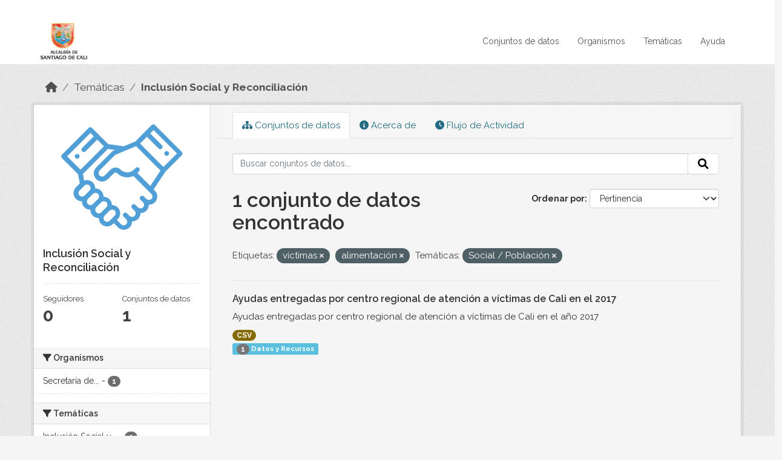

--- FILE ---
content_type: text/html; charset=utf-8
request_url: https://datos.cali.gov.co/group/inclusion-social-y-reconciliacion?tags=v%C3%ADctimas&groups=social-poblacion&tags=alimentaci%C3%B3n
body_size: 37598
content:
<!DOCTYPE html>
<!--[if IE 9]> <html lang="es" class="ie9"> <![endif]-->
<!--[if gt IE 8]><!--> <html lang="es"  > <!--<![endif]-->
  <head>
    <meta charset="utf-8" />
      <meta name="csrf_field_name" content="_csrf_token" />
      <meta name="_csrf_token" content="ImYxZjRiOWI0NDg1MTgyMTU0ZGU1NWUwMGFjNWUyNTQ1M2M5ZjM0ZWMi.aX18mA.MMmy3m6Rz1iYk4zY6kTTtZZOfkk" />

      <meta name="generator" content="ckan 2.10.4" />
      <meta name="viewport" content="width=device-width, initial-scale=1.0">
    <title>Inclusión Social y Reconciliación - Temáticas - Datos Abiertos Cali</title>

    
    
  
    <link rel="shortcut icon" href="/img/favicon.ico" />
    
    
        <!-- Google tag (gtag.js) -->
<script async src="https://www.googletagmanager.com/gtag/js?id=G-2GPXESL37B"></script>
<script>
 window.dataLayer = window.dataLayer || [];
 function gtag(){dataLayer.push(arguments);}

 gtag('set', 'linker', );
 gtag('js', new Date());

 gtag('config', 'G-2GPXESL37B', {
     anonymize_ip: true,
     linker: {
         domains: []
     }
 });
</script>
    

  <link rel="alternate" type="application/atom+xml" title="Datos Abiertos Cali - Conjuntos de datos en la temática: Inclusión Social y Reconciliación" href="/feeds/group/inclusion-social-y-reconciliacion.atom" />

  
  
      
      
      
    
  
  

  


    
      
      
    

    
    <link href="/webassets/base/1c87a999_main.css" rel="stylesheet"/>
<link href="/webassets/webassets-external/57f7216b780409588d6765cfa4db3c8a_custom.css" rel="stylesheet"/>
<link href="/css/rating.css" rel="stylesheet"/>
<link href="/webassets/ckanext-activity/6ac15be0_activity.css" rel="stylesheet"/>
    
  </head>

  
  <body data-site-root="https://datos.cali.gov.co/" data-locale-root="https://datos.cali.gov.co/" >

    
    <div class="visually-hidden-focusable"><a href="#content">Skip to main content</a></div>
  

  
    

<header class="account-masthead">
  <div class="container">
    
    
    
  </div>
</header>

<header class="navbar navbar-expand-lg navbar-static-top masthead">
    
  <div class="container">
    <div class="row row-cols-md-2 w-100">
      <hgroup class="header-image navbar-left col">
        
        <a class="logo" href="/">
        <!--
          <img class="image-header" src="/img/lema-alcaldia-cali.png" alt="Datos Abiertos - Alcaldía de Santiago de Cali"
              title="Alcaldía de Santiago de Cali">
        -->
          <img class="image-header" src="/img/logo-alcaldia-cali.png" alt="Datos Abiertos - Alcaldía de Santiago de Cali"
              title="Alcaldía de Santiago de Cali">
          <span class="title-header sr-only">Datos Abiertos</span>
        </a>
        
      </hgroup>
      <di class="col text-end">
        <button class="navbar-toggler" type="button" data-bs-toggle="collapse" data-bs-target="#navbarSupportedContent" aria-controls="navbarSupportedContent" aria-expanded="false" aria-label="Toggle navigation">
          <span class="navbar-toggler-icon"></span>
        </button>
      </div>
      <!-- <div class="navbar-right">
        <button data-target="#main-navigation-toggle" data-toggle="collapse" class="navbar-toggle collapsed"
                type="button">
          <span class="fa fa-bars"></span>
        </button>
      </div> -->

      <div class="collapse navbar-collapse col justify-content-end" id="main-navigation-toggle">
        
        <nav class="section navigation">
          <ul class="navbar-nav me-auto mb-2 mb-lg-0">
            
            <li><a href="/dataset/">Conjuntos de datos</a></li><li><a href="/organization/">Organismos</a></li><li><a href="/group/">Temáticas</a></li><li><a href="/pages/ayuda">Ayuda</a></li>
            
          </ul>
        </nav>
         
        
        
      </div>
    </div>
  </div>
</header>

  
    <div class="main">
      <div id="content" class="container">
        
          
            <div class="flash-messages">
              
                
              
            </div>
          

          
            <div class="toolbar" role="navigation" aria-label="Miga de pan">
              
                
                  <ol class="breadcrumb">
                    
<li class="home"><a href="/" aria-label="Inicio"><i class="fa fa-home"></i><span> Inicio</span></a></li>
                    
  <li><a href="/group/">Temáticas</a></li>
  <li class="active"><a href="/group/inclusion-social-y-reconciliacion" title="Inclusión Social y Reconciliación">Inclusión Social y Reconciliación</a></li>

                  </ol>
                
              
            </div>
          

          <div class="row wrapper">
            
            
            

            
              <aside class="secondary col-md-3">
                
                
  
  


<div class="module context-info">
  <section class="module-content">
    
    
    <div class="image">
      <a href="">
        <img src="https://datos.cali.gov.co/uploads/group/2018-11-15-194026.706991icon-inclusion.svg" width="190" height="118" alt="inclusion-social-y-reconciliacion" />
      </a>
    </div>
    
    
    <h1 class="heading">
      Inclusión Social y Reconciliación
      
    </h1>
    
    
    
    
    
      
      <div class="nums">
        <dl>
          <dt>Seguidores</dt>
          <dd data-module="followers-counter" data-module-id="7f31d40b-ae06-449c-b3b1-0d8a87d73cc3" data-module-num_followers="0"><span>0</span></dd>
        </dl>
        <dl>
          <dt>Conjuntos de datos</dt>
          <dd><span>1</span></dd>
        </dl>
      </div>
      
      
      <div class="follow_button">
        
      </div>
      
    
    
  </section>
</div>


  <div class="filters">
    <div>
      
        

    
    
	
	    
		<section class="module module-narrow module-shallow">
		    
			<h2 class="module-heading">
			    <i class="fa fa-filter"></i>
			    Organismos
			</h2>
		    
		    
			
			    
				<nav aria-label="Organismos">
				    <ul class="list-unstyled nav nav-simple nav-facet">
					
					    
					    
					    
					    
					    <li class="nav-item ">
						<a href="/group/7f31d40b-ae06-449c-b3b1-0d8a87d73cc3?tags=v%C3%ADctimas&amp;tags=alimentaci%C3%B3n&amp;groups=social-poblacion&amp;organization=secretaria-de-bienestar-social" title="Secretaría de Bienestar Social">
						    <span class="item-label">Secretaría de...</span>
						    <span class="hidden separator"> - </span>
						    <span class="item-count badge">1</span>
							
						</a>
					    </li>
					
				    </ul>
				</nav>

				<p class="module-footer">
				    
					
				    
				</p>
			    
			
		    
		</section>
	    
	
    

      
        

    
    
	
	    
		<section class="module module-narrow module-shallow">
		    
			<h2 class="module-heading">
			    <i class="fa fa-filter"></i>
			    Temáticas
			</h2>
		    
		    
			
			    
				<nav aria-label="Temáticas">
				    <ul class="list-unstyled nav nav-simple nav-facet">
					
					    
					    
					    
					    
					    <li class="nav-item ">
						<a href="/group/7f31d40b-ae06-449c-b3b1-0d8a87d73cc3?tags=v%C3%ADctimas&amp;tags=alimentaci%C3%B3n&amp;groups=social-poblacion&amp;groups=inclusion-social-y-reconciliacion" title="Inclusión Social y Reconciliación">
						    <span class="item-label">Inclusión Social y...</span>
						    <span class="hidden separator"> - </span>
						    <span class="item-count badge">1</span>
							
						</a>
					    </li>
					
					    
					    
					    
					    
					    <li class="nav-item  active">
						<a href="/group/7f31d40b-ae06-449c-b3b1-0d8a87d73cc3?tags=v%C3%ADctimas&amp;tags=alimentaci%C3%B3n" title="">
						    <span class="item-label">Social / Población</span>
						    <span class="hidden separator"> - </span>
						    <span class="item-count badge">1</span>
							<span class="facet-close">x</span>
						</a>
					    </li>
					
				    </ul>
				</nav>

				<p class="module-footer">
				    
					
				    
				</p>
			    
			
		    
		</section>
	    
	
    

      
        

    
    
	
	    
		<section class="module module-narrow module-shallow">
		    
			<h2 class="module-heading">
			    <i class="fa fa-filter"></i>
			    Etiquetas
			</h2>
		    
		    
			
			    
				<nav aria-label="Etiquetas">
				    <ul class="list-unstyled nav nav-simple nav-facet">
					
					    
					    
					    
					    
					    <li class="nav-item ">
						<a href="/group/7f31d40b-ae06-449c-b3b1-0d8a87d73cc3?tags=v%C3%ADctimas&amp;tags=alimentaci%C3%B3n&amp;groups=social-poblacion&amp;tags=2017" title="">
						    <span class="item-label">2017</span>
						    <span class="hidden separator"> - </span>
						    <span class="item-count badge">1</span>
							
						</a>
					    </li>
					
					    
					    
					    
					    
					    <li class="nav-item  active">
						<a href="/group/7f31d40b-ae06-449c-b3b1-0d8a87d73cc3?tags=v%C3%ADctimas&amp;groups=social-poblacion" title="">
						    <span class="item-label">alimentación</span>
						    <span class="hidden separator"> - </span>
						    <span class="item-count badge">1</span>
							<span class="facet-close">x</span>
						</a>
					    </li>
					
					    
					    
					    
					    
					    <li class="nav-item ">
						<a href="/group/7f31d40b-ae06-449c-b3b1-0d8a87d73cc3?tags=v%C3%ADctimas&amp;tags=alimentaci%C3%B3n&amp;groups=social-poblacion&amp;tags=armado" title="">
						    <span class="item-label">armado</span>
						    <span class="hidden separator"> - </span>
						    <span class="item-count badge">1</span>
							
						</a>
					    </li>
					
					    
					    
					    
					    
					    <li class="nav-item ">
						<a href="/group/7f31d40b-ae06-449c-b3b1-0d8a87d73cc3?tags=v%C3%ADctimas&amp;tags=alimentaci%C3%B3n&amp;groups=social-poblacion&amp;tags=aseo" title="">
						    <span class="item-label">aseo</span>
						    <span class="hidden separator"> - </span>
						    <span class="item-count badge">1</span>
							
						</a>
					    </li>
					
					    
					    
					    
					    
					    <li class="nav-item ">
						<a href="/group/7f31d40b-ae06-449c-b3b1-0d8a87d73cc3?tags=v%C3%ADctimas&amp;tags=alimentaci%C3%B3n&amp;groups=social-poblacion&amp;tags=ayudas" title="">
						    <span class="item-label">ayudas</span>
						    <span class="hidden separator"> - </span>
						    <span class="item-count badge">1</span>
							
						</a>
					    </li>
					
					    
					    
					    
					    
					    <li class="nav-item ">
						<a href="/group/7f31d40b-ae06-449c-b3b1-0d8a87d73cc3?tags=v%C3%ADctimas&amp;tags=alimentaci%C3%B3n&amp;groups=social-poblacion&amp;tags=bonos" title="">
						    <span class="item-label">bonos</span>
						    <span class="hidden separator"> - </span>
						    <span class="item-count badge">1</span>
							
						</a>
					    </li>
					
					    
					    
					    
					    
					    <li class="nav-item ">
						<a href="/group/7f31d40b-ae06-449c-b3b1-0d8a87d73cc3?tags=v%C3%ADctimas&amp;tags=alimentaci%C3%B3n&amp;groups=social-poblacion&amp;tags=conflicto" title="">
						    <span class="item-label">conflicto</span>
						    <span class="hidden separator"> - </span>
						    <span class="item-count badge">1</span>
							
						</a>
					    </li>
					
					    
					    
					    
					    
					    <li class="nav-item ">
						<a href="/group/7f31d40b-ae06-449c-b3b1-0d8a87d73cc3?tags=v%C3%ADctimas&amp;tags=alimentaci%C3%B3n&amp;groups=social-poblacion&amp;tags=CRAV" title="">
						    <span class="item-label">CRAV</span>
						    <span class="hidden separator"> - </span>
						    <span class="item-count badge">1</span>
							
						</a>
					    </li>
					
					    
					    
					    
					    
					    <li class="nav-item ">
						<a href="/group/7f31d40b-ae06-449c-b3b1-0d8a87d73cc3?tags=v%C3%ADctimas&amp;tags=alimentaci%C3%B3n&amp;groups=social-poblacion&amp;tags=dotaci%C3%B3n" title="">
						    <span class="item-label">dotación</span>
						    <span class="hidden separator"> - </span>
						    <span class="item-count badge">1</span>
							
						</a>
					    </li>
					
					    
					    
					    
					    
					    <li class="nav-item ">
						<a href="/group/7f31d40b-ae06-449c-b3b1-0d8a87d73cc3?tags=v%C3%ADctimas&amp;tags=alimentaci%C3%B3n&amp;groups=social-poblacion&amp;tags=humanitarias" title="">
						    <span class="item-label">humanitarias</span>
						    <span class="hidden separator"> - </span>
						    <span class="item-count badge">1</span>
							
						</a>
					    </li>
					
				    </ul>
				</nav>

				<p class="module-footer">
				    
					
					    <a href="/group/7f31d40b-ae06-449c-b3b1-0d8a87d73cc3?tags=v%C3%ADctimas&amp;tags=alimentaci%C3%B3n&amp;groups=social-poblacion&amp;_tags_limit=0" class="read-more">Mostrar Más Etiquetas</a>
					
				    
				</p>
			    
			
		    
		</section>
	    
	
    

      
        

    
    
	
	    
		<section class="module module-narrow module-shallow">
		    
			<h2 class="module-heading">
			    <i class="fa fa-filter"></i>
			    Formatos
			</h2>
		    
		    
			
			    
				<nav aria-label="Formatos">
				    <ul class="list-unstyled nav nav-simple nav-facet">
					
					    
					    
					    
					    
					    <li class="nav-item ">
						<a href="/group/7f31d40b-ae06-449c-b3b1-0d8a87d73cc3?tags=v%C3%ADctimas&amp;tags=alimentaci%C3%B3n&amp;groups=social-poblacion&amp;res_format=CSV" title="">
						    <span class="item-label">CSV</span>
						    <span class="hidden separator"> - </span>
						    <span class="item-count badge">1</span>
							
						</a>
					    </li>
					
				    </ul>
				</nav>

				<p class="module-footer">
				    
					
				    
				</p>
			    
			
		    
		</section>
	    
	
    

      
        

    
    
	
	    
		<section class="module module-narrow module-shallow">
		    
			<h2 class="module-heading">
			    <i class="fa fa-filter"></i>
			    Licencias
			</h2>
		    
		    
			
			    
				<nav aria-label="Licencias">
				    <ul class="list-unstyled nav nav-simple nav-facet">
					
					    
					    
					    
					    
					    <li class="nav-item ">
						<a href="/group/7f31d40b-ae06-449c-b3b1-0d8a87d73cc3?tags=v%C3%ADctimas&amp;tags=alimentaci%C3%B3n&amp;groups=social-poblacion&amp;license_id=cc-by-sa" title="Creative Commons Attribution Share-Alike">
						    <span class="item-label">Creative Commons...</span>
						    <span class="hidden separator"> - </span>
						    <span class="item-count badge">1</span>
							
						</a>
					    </li>
					
				    </ul>
				</nav>

				<p class="module-footer">
				    
					
				    
				</p>
			    
			
		    
		</section>
	    
	
    

      
    </div>
    <a class="close no-text hide-filters"><i class="fa fa-times-circle"></i><span class="text">close</span></a>
  </div>

              </aside>
            

            
              <div class="primary col-md-9 col-xs-12" role="main">
                
                
                  <article class="module">
                    
                      <header class="module-content page-header">
                        
                        <ul class="nav nav-tabs">
                          
  
  <li class="active"><a href="/group/inclusion-social-y-reconciliacion"><i class="fa fa-sitemap"></i> Conjuntos de datos</a></li>
  <li><a href="/group/about/inclusion-social-y-reconciliacion"><i class="fa fa-info-circle"></i> Acerca de</a></li>

  <li><a href="/group/activity/inclusion-social-y-reconciliacion?offset=0"><i class="fa fa-clock"></i> Flujo de Actividad</a></li>

                        </ul>
                      </header>
                    
                    <div class="module-content">
                      
                      
  
    
    
    







<form id="group-datasets-search-form" class="search-form" method="get" data-module="select-switch">

  
    <div class="input-group search-input-group">
      <input aria-label="Buscar conjuntos de datos..." id="field-giant-search" type="text" class="form-control input-lg" name="q" value="" autocomplete="off" placeholder="Buscar conjuntos de datos...">
      
      <span class="input-group-btn">
        <button class="btn btn-default btn-lg" type="submit" value="search" aria-label="Enviar">
          <i class="fa fa-search"></i>
        </button>
      </span>
      
    </div>
  

  
    <span>






<input type="hidden" name="tags" value="víctimas" />





<input type="hidden" name="tags" value="alimentación" />





<input type="hidden" name="groups" value="social-poblacion" />



</span>
  

  
    
      <div class="form-group control-order-by">
        <label for="field-order-by">Ordenar por</label>
        <select id="field-order-by" name="sort" class="form-control form-select">
          
            
              <option value="score desc, metadata_modified desc">Pertinencia</option>
            
          
            
              <option value="title_string asc">Nombre Ascendente</option>
            
          
            
              <option value="title_string desc">Nombre Descendente</option>
            
          
            
              <option value="metadata_modified desc">Última modificación</option>
            
          
            
          
        </select>
        
        <button class="btn btn-default js-hide" type="submit">Ir</button>
        
      </div>
    
  

  
    
      <h1>

  
  
  
  

1 conjunto de datos encontrado</h1>
    
  

  
    
      <p class="filter-list">
        
          
          <span class="facet">Etiquetas:</span>
          
            <span class="filtered pill">víctimas
              <a href="/group/inclusion-social-y-reconciliacion?tags=alimentaci%C3%B3n&amp;groups=social-poblacion" class="remove" title="Quitar"><i class="fa fa-times"></i></a>
            </span>
          
            <span class="filtered pill">alimentación
              <a href="/group/inclusion-social-y-reconciliacion?tags=v%C3%ADctimas&amp;groups=social-poblacion" class="remove" title="Quitar"><i class="fa fa-times"></i></a>
            </span>
          
        
          
          <span class="facet">Temáticas:</span>
          
            <span class="filtered pill">Social / Población
              <a href="/group/inclusion-social-y-reconciliacion?tags=v%C3%ADctimas&amp;tags=alimentaci%C3%B3n" class="remove" title="Quitar"><i class="fa fa-times"></i></a>
            </span>
          
        
      </p>
      <a class="show-filters btn btn-default">Filtrar Resultados</a>
    
  

</form>




  
  
    
      

  
    <ul class="dataset-list list-unstyled">
    	
	      
	        






  <li class="dataset-item">
    

      <div class="dataset-content">
        
          <h2 class="dataset-heading">
            
              
            
            
<a href="/dataset/ayudas-entregadas-por-centro-regional-de-atencion-a-victimas-de-cali-en-el-2017" title="Ayudas entregadas por centro regional de atención a víctimas de Cali en el 2017">
  Ayudas entregadas por centro regional de atención a víctimas de Cali en el 2017
</a>

            
              
              
            
          </h2>
        
        
          
            <div>Ayudas entregadas por centro regional de atención a víctimas de Cali en el año 2017</div>
          
        
      </div>
      
        
          
            <ul class="dataset-resources list-unstyled">
              
                
                <li>
                  <a href="/dataset/ayudas-entregadas-por-centro-regional-de-atencion-a-victimas-de-cali-en-el-2017" class="badge badge-default" data-format="csv">CSV</a>
                </li>
                
              
            </ul>
          
        
      
    
<div class="label label-info">
  <span class="item-count badge">1</span> Datos y Recursos
</div>

  </li>

	      
	    
    </ul>
  

    
  
  
    
  

                    </div>
                  </article>
                
              </div>
            
          </div>
        
      </div>
    </div>
  
    <footer class="site-footer">
  <div class="container">
    <div class="row">
      <div class="contact col-md-12 wow fadeInUp animated">
        <h2 class="title-section">Contáctenos</h2>
        <div class="row">
          <div class="info-container col-md-6">
            <div class="info place">
              <span>Dirección:</span> Centro Administrativo Municipal (CAM) Avenida 2 Norte #10 - 70. Cali - Valle del
              Cauca - Colombia.
            </div>
            <div class="info clock">
              <span>Horario atención:</span> lunes a viernes de 8 am a 12 pm y de 2 pm a 5 pm.
            </div>
            <div class="info clock">
              <a href="http://www.cali.gov.co/publicaciones/43/oficina_de_atencin_al_ciudadano/"> Atención al
                ciudadano </a>
            </div>
            <div class="info directory">
              <a href="http://www.cali.gov.co/directorio/">Directorio dependencias</a>
            </div>
          </div>
          <div class="info-container col-md-6 wow fadeInUp animated">
            <div class="info phone">
              <span>Linea Nacional:</span> 01 8000 222 195
            </div>
            <div class="info phone">
              <span>Lineas Locales:</span> 195 - (57+2) 887 9020
            </div>
            <div class="info email">
              <span>Email:</span> <a href="mailto:contactenos@cali.gov.co" title="Alcaldía de Santiago de Cali">contactenos@cali.gov.co</a>
            </div>
            <div class="info email">
              <span>Notificaciones Judiciales:</span> <a href="mailto:notificacionesjudiciales@cali.gov.co"
                                                        title="Alcaldía de Santiago de Cali">notificacionesjudiciales@cali.gov.co</a>
            </div>
          </div>
        </div> <!-- FIN ROW -->
      </div>
    </div> <!-- FIN ROW -->
  </div>

  <div class="copyright">
    <div class="container">
      
      <div class="row">
        <div class="col-md-8 footer-links">
          
          <ul class="list-unstyled">
            
            <li><a href="/about">Acerca de Datos Abiertos Cali</a>
            </li>
            
          </ul>
          <ul class="list-unstyled">
            
            
            <li><a href="http://docs.ckan.org/en/2.10/api/">API CKAN</a></li>
            <li><a href="http://www.ckan.org/">CKAN Association</a></li>
            <li><a href="http://www.opendefinition.org/okd/"><img
                src="/base/images/od_80x15_blue.png" alt="Open Data"></a></li>
            
          </ul>
          
        </div>
        <div class="col-md-4 attribution">
          
          <p><strong>Gestionado con </strong> <a class="hide-text ckan-footer-logo" href="http://ckan.org">CKAN</a>
          <!-- <a class="hide-text nexura-footer-logo" href="http://www.nexura.com/" title="Nexura Internacional">Nexura</a> -->
          </p>
          
          
          
<form class="lang-select" action="/util/redirect" data-module="select-switch" method="POST">
  
<input type="hidden" name="_csrf_token" value="ImYxZjRiOWI0NDg1MTgyMTU0ZGU1NWUwMGFjNWUyNTQ1M2M5ZjM0ZWMi.aX18mA.MMmy3m6Rz1iYk4zY6kTTtZZOfkk"/> 
  <div class="form-group">
    <label for="field-lang-select">Idioma</label>
    <select id="field-lang-select" name="url" data-module="autocomplete" data-module-dropdown-class="lang-dropdown" data-module-container-class="lang-container">
      
        <option value="/es/group/inclusion-social-y-reconciliacion?tags=v%C3%ADctimas&amp;groups=social-poblacion&amp;tags=alimentaci%C3%B3n" selected="selected">
          español
        </option>
      
        <option value="/en/group/inclusion-social-y-reconciliacion?tags=v%C3%ADctimas&amp;groups=social-poblacion&amp;tags=alimentaci%C3%B3n" >
          English
        </option>
      
        <option value="/pt_BR/group/inclusion-social-y-reconciliacion?tags=v%C3%ADctimas&amp;groups=social-poblacion&amp;tags=alimentaci%C3%B3n" >
          português (Brasil)
        </option>
      
        <option value="/ja/group/inclusion-social-y-reconciliacion?tags=v%C3%ADctimas&amp;groups=social-poblacion&amp;tags=alimentaci%C3%B3n" >
          日本語
        </option>
      
        <option value="/it/group/inclusion-social-y-reconciliacion?tags=v%C3%ADctimas&amp;groups=social-poblacion&amp;tags=alimentaci%C3%B3n" >
          italiano
        </option>
      
        <option value="/cs_CZ/group/inclusion-social-y-reconciliacion?tags=v%C3%ADctimas&amp;groups=social-poblacion&amp;tags=alimentaci%C3%B3n" >
          čeština (Česko)
        </option>
      
        <option value="/ca/group/inclusion-social-y-reconciliacion?tags=v%C3%ADctimas&amp;groups=social-poblacion&amp;tags=alimentaci%C3%B3n" >
          català
        </option>
      
        <option value="/fr/group/inclusion-social-y-reconciliacion?tags=v%C3%ADctimas&amp;groups=social-poblacion&amp;tags=alimentaci%C3%B3n" >
          français
        </option>
      
        <option value="/el/group/inclusion-social-y-reconciliacion?tags=v%C3%ADctimas&amp;groups=social-poblacion&amp;tags=alimentaci%C3%B3n" >
          Ελληνικά
        </option>
      
        <option value="/sv/group/inclusion-social-y-reconciliacion?tags=v%C3%ADctimas&amp;groups=social-poblacion&amp;tags=alimentaci%C3%B3n" >
          svenska
        </option>
      
        <option value="/sr/group/inclusion-social-y-reconciliacion?tags=v%C3%ADctimas&amp;groups=social-poblacion&amp;tags=alimentaci%C3%B3n" >
          српски
        </option>
      
        <option value="/no/group/inclusion-social-y-reconciliacion?tags=v%C3%ADctimas&amp;groups=social-poblacion&amp;tags=alimentaci%C3%B3n" >
          norsk
        </option>
      
        <option value="/sk/group/inclusion-social-y-reconciliacion?tags=v%C3%ADctimas&amp;groups=social-poblacion&amp;tags=alimentaci%C3%B3n" >
          slovenčina
        </option>
      
        <option value="/fi/group/inclusion-social-y-reconciliacion?tags=v%C3%ADctimas&amp;groups=social-poblacion&amp;tags=alimentaci%C3%B3n" >
          suomi
        </option>
      
        <option value="/ru/group/inclusion-social-y-reconciliacion?tags=v%C3%ADctimas&amp;groups=social-poblacion&amp;tags=alimentaci%C3%B3n" >
          русский
        </option>
      
        <option value="/de/group/inclusion-social-y-reconciliacion?tags=v%C3%ADctimas&amp;groups=social-poblacion&amp;tags=alimentaci%C3%B3n" >
          Deutsch
        </option>
      
        <option value="/pl/group/inclusion-social-y-reconciliacion?tags=v%C3%ADctimas&amp;groups=social-poblacion&amp;tags=alimentaci%C3%B3n" >
          polski
        </option>
      
        <option value="/nl/group/inclusion-social-y-reconciliacion?tags=v%C3%ADctimas&amp;groups=social-poblacion&amp;tags=alimentaci%C3%B3n" >
          Nederlands
        </option>
      
        <option value="/bg/group/inclusion-social-y-reconciliacion?tags=v%C3%ADctimas&amp;groups=social-poblacion&amp;tags=alimentaci%C3%B3n" >
          български
        </option>
      
        <option value="/ko_KR/group/inclusion-social-y-reconciliacion?tags=v%C3%ADctimas&amp;groups=social-poblacion&amp;tags=alimentaci%C3%B3n" >
          한국어 (대한민국)
        </option>
      
        <option value="/hu/group/inclusion-social-y-reconciliacion?tags=v%C3%ADctimas&amp;groups=social-poblacion&amp;tags=alimentaci%C3%B3n" >
          magyar
        </option>
      
        <option value="/sl/group/inclusion-social-y-reconciliacion?tags=v%C3%ADctimas&amp;groups=social-poblacion&amp;tags=alimentaci%C3%B3n" >
          slovenščina
        </option>
      
        <option value="/lv/group/inclusion-social-y-reconciliacion?tags=v%C3%ADctimas&amp;groups=social-poblacion&amp;tags=alimentaci%C3%B3n" >
          latviešu
        </option>
      
        <option value="/id/group/inclusion-social-y-reconciliacion?tags=v%C3%ADctimas&amp;groups=social-poblacion&amp;tags=alimentaci%C3%B3n" >
          Indonesia
        </option>
      
        <option value="/ro/group/inclusion-social-y-reconciliacion?tags=v%C3%ADctimas&amp;groups=social-poblacion&amp;tags=alimentaci%C3%B3n" >
          română
        </option>
      
        <option value="/lt/group/inclusion-social-y-reconciliacion?tags=v%C3%ADctimas&amp;groups=social-poblacion&amp;tags=alimentaci%C3%B3n" >
          lietuvių
        </option>
      
        <option value="/bs/group/inclusion-social-y-reconciliacion?tags=v%C3%ADctimas&amp;groups=social-poblacion&amp;tags=alimentaci%C3%B3n" >
          bosanski
        </option>
      
        <option value="/hr/group/inclusion-social-y-reconciliacion?tags=v%C3%ADctimas&amp;groups=social-poblacion&amp;tags=alimentaci%C3%B3n" >
          hrvatski
        </option>
      
        <option value="/gl/group/inclusion-social-y-reconciliacion?tags=v%C3%ADctimas&amp;groups=social-poblacion&amp;tags=alimentaci%C3%B3n" >
          galego
        </option>
      
        <option value="/tl/group/inclusion-social-y-reconciliacion?tags=v%C3%ADctimas&amp;groups=social-poblacion&amp;tags=alimentaci%C3%B3n" >
          Filipino (Pilipinas)
        </option>
      
        <option value="/is/group/inclusion-social-y-reconciliacion?tags=v%C3%ADctimas&amp;groups=social-poblacion&amp;tags=alimentaci%C3%B3n" >
          íslenska
        </option>
      
        <option value="/zh_Hans_CN/group/inclusion-social-y-reconciliacion?tags=v%C3%ADctimas&amp;groups=social-poblacion&amp;tags=alimentaci%C3%B3n" >
          中文 (简体, 中国)
        </option>
      
        <option value="/he/group/inclusion-social-y-reconciliacion?tags=v%C3%ADctimas&amp;groups=social-poblacion&amp;tags=alimentaci%C3%B3n" >
          עברית
        </option>
      
        <option value="/th/group/inclusion-social-y-reconciliacion?tags=v%C3%ADctimas&amp;groups=social-poblacion&amp;tags=alimentaci%C3%B3n" >
          ไทย
        </option>
      
        <option value="/en_AU/group/inclusion-social-y-reconciliacion?tags=v%C3%ADctimas&amp;groups=social-poblacion&amp;tags=alimentaci%C3%B3n" >
          English (Australia)
        </option>
      
        <option value="/es_AR/group/inclusion-social-y-reconciliacion?tags=v%C3%ADctimas&amp;groups=social-poblacion&amp;tags=alimentaci%C3%B3n" >
          español (Argentina)
        </option>
      
        <option value="/mn_MN/group/inclusion-social-y-reconciliacion?tags=v%C3%ADctimas&amp;groups=social-poblacion&amp;tags=alimentaci%C3%B3n" >
          монгол (Монгол)
        </option>
      
        <option value="/da_DK/group/inclusion-social-y-reconciliacion?tags=v%C3%ADctimas&amp;groups=social-poblacion&amp;tags=alimentaci%C3%B3n" >
          dansk (Danmark)
        </option>
      
        <option value="/en_GB/group/inclusion-social-y-reconciliacion?tags=v%C3%ADctimas&amp;groups=social-poblacion&amp;tags=alimentaci%C3%B3n" >
          English (United Kingdom)
        </option>
      
        <option value="/nb_NO/group/inclusion-social-y-reconciliacion?tags=v%C3%ADctimas&amp;groups=social-poblacion&amp;tags=alimentaci%C3%B3n" >
          norsk bokmål (Norge)
        </option>
      
        <option value="/am/group/inclusion-social-y-reconciliacion?tags=v%C3%ADctimas&amp;groups=social-poblacion&amp;tags=alimentaci%C3%B3n" >
          አማርኛ
        </option>
      
        <option value="/pt_PT/group/inclusion-social-y-reconciliacion?tags=v%C3%ADctimas&amp;groups=social-poblacion&amp;tags=alimentaci%C3%B3n" >
          português (Portugal)
        </option>
      
        <option value="/mk/group/inclusion-social-y-reconciliacion?tags=v%C3%ADctimas&amp;groups=social-poblacion&amp;tags=alimentaci%C3%B3n" >
          македонски
        </option>
      
        <option value="/my_MM/group/inclusion-social-y-reconciliacion?tags=v%C3%ADctimas&amp;groups=social-poblacion&amp;tags=alimentaci%C3%B3n" >
          မြန်မာ (မြန်မာ)
        </option>
      
        <option value="/sq/group/inclusion-social-y-reconciliacion?tags=v%C3%ADctimas&amp;groups=social-poblacion&amp;tags=alimentaci%C3%B3n" >
          shqip
        </option>
      
        <option value="/fa_IR/group/inclusion-social-y-reconciliacion?tags=v%C3%ADctimas&amp;groups=social-poblacion&amp;tags=alimentaci%C3%B3n" >
          فارسی (ایران)
        </option>
      
        <option value="/tr/group/inclusion-social-y-reconciliacion?tags=v%C3%ADctimas&amp;groups=social-poblacion&amp;tags=alimentaci%C3%B3n" >
          Türkçe
        </option>
      
        <option value="/sr_Latn/group/inclusion-social-y-reconciliacion?tags=v%C3%ADctimas&amp;groups=social-poblacion&amp;tags=alimentaci%C3%B3n" >
          srpski (latinica)
        </option>
      
        <option value="/uk/group/inclusion-social-y-reconciliacion?tags=v%C3%ADctimas&amp;groups=social-poblacion&amp;tags=alimentaci%C3%B3n" >
          українська
        </option>
      
        <option value="/km/group/inclusion-social-y-reconciliacion?tags=v%C3%ADctimas&amp;groups=social-poblacion&amp;tags=alimentaci%C3%B3n" >
          ខ្មែរ
        </option>
      
        <option value="/vi/group/inclusion-social-y-reconciliacion?tags=v%C3%ADctimas&amp;groups=social-poblacion&amp;tags=alimentaci%C3%B3n" >
          Tiếng Việt
        </option>
      
        <option value="/ar/group/inclusion-social-y-reconciliacion?tags=v%C3%ADctimas&amp;groups=social-poblacion&amp;tags=alimentaci%C3%B3n" >
          العربية
        </option>
      
        <option value="/ne/group/inclusion-social-y-reconciliacion?tags=v%C3%ADctimas&amp;groups=social-poblacion&amp;tags=alimentaci%C3%B3n" >
          नेपाली
        </option>
      
        <option value="/zh_Hant_TW/group/inclusion-social-y-reconciliacion?tags=v%C3%ADctimas&amp;groups=social-poblacion&amp;tags=alimentaci%C3%B3n" >
          中文 (繁體, 台灣)
        </option>
      
        <option value="/eu/group/inclusion-social-y-reconciliacion?tags=v%C3%ADctimas&amp;groups=social-poblacion&amp;tags=alimentaci%C3%B3n" >
          euskara
        </option>
      
        <option value="/uk_UA/group/inclusion-social-y-reconciliacion?tags=v%C3%ADctimas&amp;groups=social-poblacion&amp;tags=alimentaci%C3%B3n" >
          українська (Україна)
        </option>
      
    </select>
  </div>
  <button class="btn btn-default d-none " type="submit">Ir</button>
</form>


          
        </div>
      </div>
      
    </div>
  </div> <!-- FIN COPYRIGHT -->

</footer>


<link rel="stylesheet" href="https://calivirtual.net/chat/v22102021/vista/css/estilos_datos.css">
<script src="https://calivirtual.net/chat/v22102021/vista/js/function_datos.js"></script>    

<button class="boton-chat boton-chat-animated" id="boton-chat" onclick="chat_abrir()">
    <img src="https://calivirtual.net/chat/v22102021/vista/img/chat.png" alt="">
</button>

<div class="contenedor-chat" id="contenedor-chat">
    <div class="chat-head">
        <p>Bienvenido al servicio ChatBox de datos abiertos Cali</p>
        <button class="chat-boton-cerrar" onclick="chat_cerrar()">
            <i class="">&times;</i>
        </button>
    </div>

    <div class="chat-body-inicio" id="chat-body"></div>

    <div class="chat-mensaje" id=chat-mensaje>
        <div class="row">
            <div class="col-sm-12">
                <form action="javascript: chat_mensaje()">
                    <div class="form-group">
                        <div class="input-group">
                            <input type="text" class="form-control" name="chat-texto" id="chat-texto" onkeypress="return soloNumeros(event)" placeholder="Escriba aqui" autocomplete="off" required>
                            <div class="input-group-btn">
                                <button class="btn chat-btn-enviar" type="submit">
                                    <i class="glyphicon glyphicon-send"></i>
                                </button>
                            </div>
                        </div>
                    </div>
                </form>
            </div>
        </div>
    </div>
</div>

<div class="chat-ventana-multimedia" id="chat-ventana-multimedia">
    <img src="" alt="" id="chat-multimedia">
    <br><br>
    <button class="btn btn-danger" style="float: right" onclick="ocultar('chat-ventana-multimedia')">Cerrar</button>
</div>
  
  
  
  
  
  
    
    
    
        
        
        <div class="js-hide" data-module="google-analytics"
             data-module-googleanalytics_resource_prefix="/downloads/">
        </div>
    


  

      

    
    
    <link href="/webassets/vendor/d05bf0e7_fontawesome.css" rel="stylesheet"/>
<link href="/css/rating.css" rel="stylesheet"/>
<link href="/webassets/vendor/f3b8236b_select2.css" rel="stylesheet"/>
    <script src="/webassets/vendor/8c3c143a_jquery.js" type="text/javascript"></script>
<script src="/webassets/vendor/5027b870_vendor.js" type="text/javascript"></script>
<script src="/webassets/vendor/6d1ad7e6_bootstrap.js" type="text/javascript"></script>
<script src="/webassets/base/6fddaa3f_main.js" type="text/javascript"></script>
<script src="/webassets/base/0d750fad_ckan.js" type="text/javascript"></script>
<script src="/webassets/ckanext-googleanalytics/event_tracking.js?c4ef09be" type="text/javascript"></script>
<script src="/webassets/activity/0fdb5ee0_activity.js" type="text/javascript"></script>
  </body>
</html>

--- FILE ---
content_type: image/svg+xml; charset=utf-8
request_url: https://datos.cali.gov.co/uploads/group/2018-11-15-194026.706991icon-inclusion.svg
body_size: 3737
content:
<?xml version="1.0" encoding="utf-8"?>
<!-- Generator: Adobe Illustrator 19.0.0, SVG Export Plug-In . SVG Version: 6.00 Build 0)  -->
<svg version="1.1" id="Layer_1" xmlns="http://www.w3.org/2000/svg" xmlns:xlink="http://www.w3.org/1999/xlink" x="0px" y="0px"
	 viewBox="-966 305 150 120" style="enable-background:new -966 305 150 120;" xml:space="preserve">
<style type="text/css">
	.st0{fill:#519FD7;}
</style>
<path id="XMLID_471_" class="st0" d="M-935.1,343.7c-0.9,0.9-0.9,2.3,0,3.2c0.9,0.9,2.3,0.9,3.2,0c0.9-0.9,0.9-2.3,0-3.2
	C-932.8,342.8-934.2,342.8-935.1,343.7z M-846.9,344.2c0.9-0.9,0.9-2.3,0-3.2c-0.9-0.9-2.3-0.9-3.2,0c-0.9,0.9-0.9,2.3,0,3.2
	C-849.2,345.1-847.8,345.1-846.9,344.2z M-834.2,341.1l-25.4-25.4c-0.9-0.9-2.3-0.9-3.2,0c-2.3,2.3-13.3,13.3-15.6,15.6l-10.9,4.5
	l-14.8-2.1l-15.3-15.3c-0.7-0.7-1.6-0.7-1.6-0.7c-0.6,0-1.2,0.2-1.6,0.7l-25.4,25.4c-0.9,0.9-0.9,2.3,0,3.2l15.3,15.3l1.7,8.7
	l-3.6,3.6c-3.1,3.1-3.1,8,0,11.1c1.5,1.5,3.5,2.3,5.6,2.3c0,2,0.7,4.1,2.3,5.6c1.5,1.5,3.5,2.3,5.6,2.3c0,0,0.1,0,0.1,0
	c0,2,0.7,4.1,2.3,5.6c1.5,1.5,3.5,2.3,5.6,2.3c0,0,0.1,0,0.1,0c0,2,0.7,4.1,2.3,5.6c3.1,3.1,8.1,3.1,11.1,0l0.8-0.8l4,4
	c3.1,3.1,8,3.1,11.1,0c1.6-1.6,2.3-3.6,2.3-5.6c0,0,0.1,0,0.1,0c2,0,4-0.8,5.6-2.3c1.6-1.6,2.3-3.6,2.3-5.6c2.2,0,4.2-0.8,5.6-2.3
	c1.6-1.6,2.3-3.6,2.3-5.6c0,0,0.1,0,0.1,0c2,0,4-0.8,5.6-2.3c3.1-3.1,3.1-8.1,0-11.1l-1.1-1.1l11-16.7l15.7-15.7
	C-833.3,343.4-833.3,341.9-834.2,341.1z M-943.1,345.3l22.2-22.2l3.2,3.2l-11.1,11.1c-0.9,0.9-0.9,2.3,0,3.2c0.9,0.9,2.3,0.9,3.2,0
	l11.1-11.1l6.3,6.3l-22.2,22.2L-943.1,345.3z M-926.5,382.5c-1.3,1.3-3.4,1.3-4.8,0c-1.3-1.3-1.3-3.4,0-4.8l0,0c0,0,0,0,0,0
	c0.2-0.2,1.1-1.1,4.7-4.7c1.3-1.3,3.4-1.3,4.8,0c1.3,1.3,1.3,3.4,0,4.8c0,0,0,0,0,0L-926.5,382.5z M-923.3,390.5
	c-1.3-1.3-1.3-3.5,0-4.8c0,0,0,0,0,0l0,0l4.8-4.8l0,0c0,0,0,0,0,0c1.3-1.3,3.4-1.3,4.8,0c1.3,1.3,1.3,3.4,0,4.8l-4.8,4.8
	C-919.9,391.8-922,391.8-923.3,390.5z M-910.6,398.4c-1.3,1.3-3.4,1.3-4.8,0c-1.3-1.3-1.3-3.5,0-4.8l4.8-4.8c1.3-1.3,3.4-1.3,4.8,0
	c1.3,1.3,1.3,3.4,0,4.8L-910.6,398.4z M-897.9,401.6l-4.8,4.8c-1.3,1.3-3.5,1.3-4.8,0c-1.3-1.3-1.3-3.4,0-4.8l4.8-4.8
	c1.3-1.3,3.4-1.3,4.8,0C-896.6,398.1-896.6,400.2-897.9,401.6z M-863,385.7c-1.3,1.3-3.5,1.3-4.8,0c0,0,0,0,0,0l-2.4-2.4
	c-0.9-0.9-2.3-0.9-3.2,0s-0.9,2.3,0,3.2l2.4,2.4c1.3,1.3,1.3,3.4,0,4.8c-1.3,1.3-3.4,1.3-4.8,0c0,0,0,0,0,0l-2.4-2.4
	c-0.9-0.9-2.3-0.9-3.2,0c-0.9,0.9-0.9,2.3,0,3.2l2.4,2.4c1.3,1.3,1.3,3.5,0,4.8c-1.3,1.3-3.5,1.3-4.8,0l-2.4-2.4
	c-0.9-0.9-2.3-0.9-3.2,0c-0.9,0.9-0.9,2.3,0,3.2l2.4,2.4c1.3,1.3,1.3,3.4,0,4.8c-1.3,1.3-3.4,1.3-4.8,0l-4-4l0.8-0.8
	c3.1-3.1,3.1-8,0-11.1c-1.6-1.6-3.6-2.3-5.6-2.3c0-2.2-0.8-4.2-2.3-5.6c-1.5-1.5-3.5-2.3-5.6-2.3c0-2.2-0.8-4.1-2.3-5.6
	c-1.5-1.5-3.5-2.3-5.6-2.3c0-2.2-0.8-4.2-2.3-5.6c-2.2-2.2-5.5-2.8-8.2-1.8l-1.2-6.2l23.8-23.8l6.9,1l-2.2,0.9
	c-0.3,0.1-0.5,0.3-0.7,0.5l-15.1,15.1c-3.1,3.1-3.1,8,0,11.1c3.1,3.1,8,3.1,11.1,0l5.6-5.6c0.9-0.9,2.3-0.9,3.2,0
	c4.2,4.2,10.4,5,15.3,2.6l14.8,14.8c0,0,0,0,0,0l2.4,2.4C-861.7,382.3-861.7,384.4-863,385.7z M-864.1,373.4l-12.3-12.3l1.6-1.6
	c0.9-0.9,0.9-2.3,0-3.2s-2.3-0.9-3.2,0c-1.4,1.4-1.8,2-3,2.7c-3.4,2.3-8.2,2-11.3-1.1c-2.6-2.6-6.9-2.6-9.5,0l-5.6,5.6
	c-1.3,1.3-3.4,1.3-4.8,0c-1.3-1.3-1.3-3.4,0-4.8l14.8-14.8l19.9-8.2l23.1,23.1L-864.1,373.4z M-851.6,355.4l-22.2-22.2l6.4-6.4
	l11.1,11.1c0.9,0.9,2.3,0.9,3.2,0c0.9-0.9,0.9-2.3,0-3.2l-11.1-11.1l3.2-3.2l22.2,22.2L-851.6,355.4z"/>
</svg>
